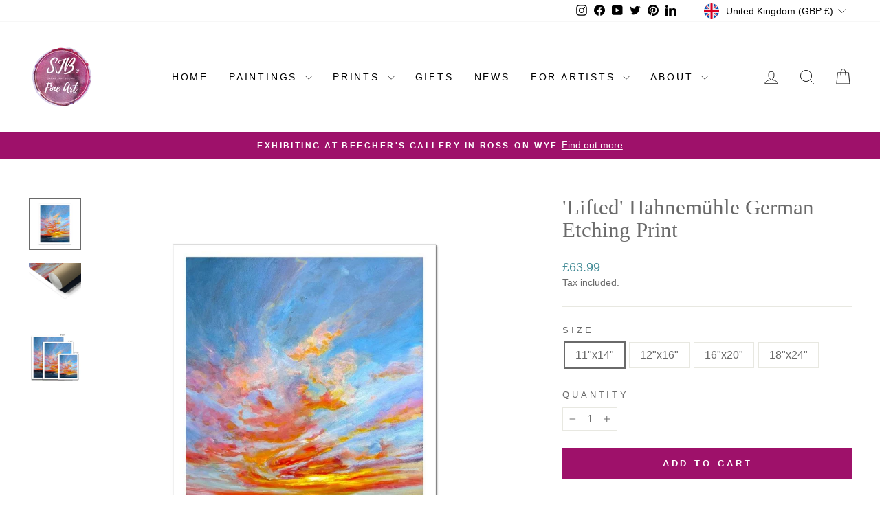

--- FILE ---
content_type: text/javascript; charset=utf-8
request_url: https://sjbfineart.com/products/lifted-hahnemuhle-german-etching-print.js
body_size: 208
content:
{"id":7488699793604,"title":"'Lifted' Hahnemühle German Etching Print","handle":"lifted-hahnemuhle-german-etching-print","description":"These UNFRAMED prints are carefully profiled for fantastically accurate and consistent reproductions using giclée printing techniques and the finest paper.\n\nHahnemühle German Etching (310gsm)  is a premium heavyweight fine art paper with a velvety surface for archival quality reproductions.\n\nSupplied rolled in a tube for you to frame as you choose. \n\nThe image has a 2cm white border around it to allow for a mount\/matt.\n\n-FSC approved or sustainably sourced paper\n-Printed using water based inks\n-Contains no plastic\n","published_at":"2022-08-23T20:48:30+01:00","created_at":"2023-11-05T03:46:45+00:00","vendor":"Prodigi","type":"Fine art","tags":["NOT-IN-SALE"],"price":6399,"price_min":6399,"price_max":11999,"available":true,"price_varies":true,"compare_at_price":null,"compare_at_price_min":0,"compare_at_price_max":0,"compare_at_price_varies":false,"variants":[{"id":42564792582340,"title":"11\"x14\"","option1":"11\"x14\"","option2":null,"option3":null,"sku":"kite-520720228","requires_shipping":true,"taxable":true,"featured_image":null,"available":true,"name":"'Lifted' Hahnemühle German Etching Print - 11\"x14\"","public_title":"11\"x14\"","options":["11\"x14\""],"price":6399,"weight":1000,"compare_at_price":null,"inventory_management":null,"barcode":null,"requires_selling_plan":false,"selling_plan_allocations":[]},{"id":42564792615108,"title":"12\"x16\"","option1":"12\"x16\"","option2":null,"option3":null,"sku":"kite-520720230","requires_shipping":true,"taxable":true,"featured_image":null,"available":true,"name":"'Lifted' Hahnemühle German Etching Print - 12\"x16\"","public_title":"12\"x16\"","options":["12\"x16\""],"price":7499,"weight":1000,"compare_at_price":null,"inventory_management":null,"barcode":null,"requires_selling_plan":false,"selling_plan_allocations":[]},{"id":42564792647876,"title":"16\"x20\"","option1":"16\"x20\"","option2":null,"option3":null,"sku":"kite-520720239","requires_shipping":true,"taxable":true,"featured_image":{"id":35140396581060,"product_id":7488699793604,"position":1,"created_at":"2023-11-05T03:46:55+00:00","updated_at":"2023-11-06T00:03:58+00:00","alt":"'Lifted' Hahnemühle German Etching Print Prodigi","width":1000,"height":1000,"src":"https:\/\/cdn.shopify.com\/s\/files\/1\/0027\/3861\/8423\/products\/Lifted-Hahnemu-hle-German-Etching-Print-Prodigi-1.jpg?v=1699229038","variant_ids":[42564792647876]},"available":true,"name":"'Lifted' Hahnemühle German Etching Print - 16\"x20\"","public_title":"16\"x20\"","options":["16\"x20\""],"price":9799,"weight":1000,"compare_at_price":null,"inventory_management":null,"barcode":null,"featured_media":{"alt":"'Lifted' Hahnemühle German Etching Print Prodigi","id":27483208057028,"position":1,"preview_image":{"aspect_ratio":1.0,"height":1000,"width":1000,"src":"https:\/\/cdn.shopify.com\/s\/files\/1\/0027\/3861\/8423\/products\/Lifted-Hahnemu-hle-German-Etching-Print-Prodigi-1.jpg?v=1699229038"}},"requires_selling_plan":false,"selling_plan_allocations":[]},{"id":42564792680644,"title":"18\"x24\"","option1":"18\"x24\"","option2":null,"option3":null,"sku":"kite-520720246","requires_shipping":true,"taxable":true,"featured_image":null,"available":true,"name":"'Lifted' Hahnemühle German Etching Print - 18\"x24\"","public_title":"18\"x24\"","options":["18\"x24\""],"price":11999,"weight":1000,"compare_at_price":null,"inventory_management":null,"barcode":null,"requires_selling_plan":false,"selling_plan_allocations":[]}],"images":["\/\/cdn.shopify.com\/s\/files\/1\/0027\/3861\/8423\/products\/Lifted-Hahnemu-hle-German-Etching-Print-Prodigi-1.jpg?v=1699229038","\/\/cdn.shopify.com\/s\/files\/1\/0027\/3861\/8423\/products\/Lifted-Hahnemu-hle-German-Etching-Print-Prodigi-6.jpg?v=1699229038","\/\/cdn.shopify.com\/s\/files\/1\/0027\/3861\/8423\/products\/Lifted-Hahnemu-hle-German-Etching-Print-Prodigi-2.jpg?v=1699229038"],"featured_image":"\/\/cdn.shopify.com\/s\/files\/1\/0027\/3861\/8423\/products\/Lifted-Hahnemu-hle-German-Etching-Print-Prodigi-1.jpg?v=1699229038","options":[{"name":"Size","position":1,"values":["11\"x14\"","12\"x16\"","16\"x20\"","18\"x24\""]}],"url":"\/products\/lifted-hahnemuhle-german-etching-print","media":[{"alt":"'Lifted' Hahnemühle German Etching Print Prodigi","id":27483208057028,"position":1,"preview_image":{"aspect_ratio":1.0,"height":1000,"width":1000,"src":"https:\/\/cdn.shopify.com\/s\/files\/1\/0027\/3861\/8423\/products\/Lifted-Hahnemu-hle-German-Etching-Print-Prodigi-1.jpg?v=1699229038"},"aspect_ratio":1.0,"height":1000,"media_type":"image","src":"https:\/\/cdn.shopify.com\/s\/files\/1\/0027\/3861\/8423\/products\/Lifted-Hahnemu-hle-German-Etching-Print-Prodigi-1.jpg?v=1699229038","width":1000},{"alt":"'Lifted' Hahnemühle German Etching Print Prodigi","id":27483208089796,"position":2,"preview_image":{"aspect_ratio":1.0,"height":1000,"width":1000,"src":"https:\/\/cdn.shopify.com\/s\/files\/1\/0027\/3861\/8423\/products\/Lifted-Hahnemu-hle-German-Etching-Print-Prodigi-6.jpg?v=1699229038"},"aspect_ratio":1.0,"height":1000,"media_type":"image","src":"https:\/\/cdn.shopify.com\/s\/files\/1\/0027\/3861\/8423\/products\/Lifted-Hahnemu-hle-German-Etching-Print-Prodigi-6.jpg?v=1699229038","width":1000},{"alt":"'Lifted' Hahnemühle German Etching Print Prodigi","id":27483208122564,"position":3,"preview_image":{"aspect_ratio":1.0,"height":1000,"width":1000,"src":"https:\/\/cdn.shopify.com\/s\/files\/1\/0027\/3861\/8423\/products\/Lifted-Hahnemu-hle-German-Etching-Print-Prodigi-2.jpg?v=1699229038"},"aspect_ratio":1.0,"height":1000,"media_type":"image","src":"https:\/\/cdn.shopify.com\/s\/files\/1\/0027\/3861\/8423\/products\/Lifted-Hahnemu-hle-German-Etching-Print-Prodigi-2.jpg?v=1699229038","width":1000}],"requires_selling_plan":false,"selling_plan_groups":[]}

--- FILE ---
content_type: text/plain; charset=utf-8
request_url: https://sprout-app.thegoodapi.com/app/assets/cdn_key?shop_name=sarah-jane-brown-fine-art-images.myshopify.com
body_size: -536
content:
b9e61cbd-af39-4e00-8b07-97a593311c5f